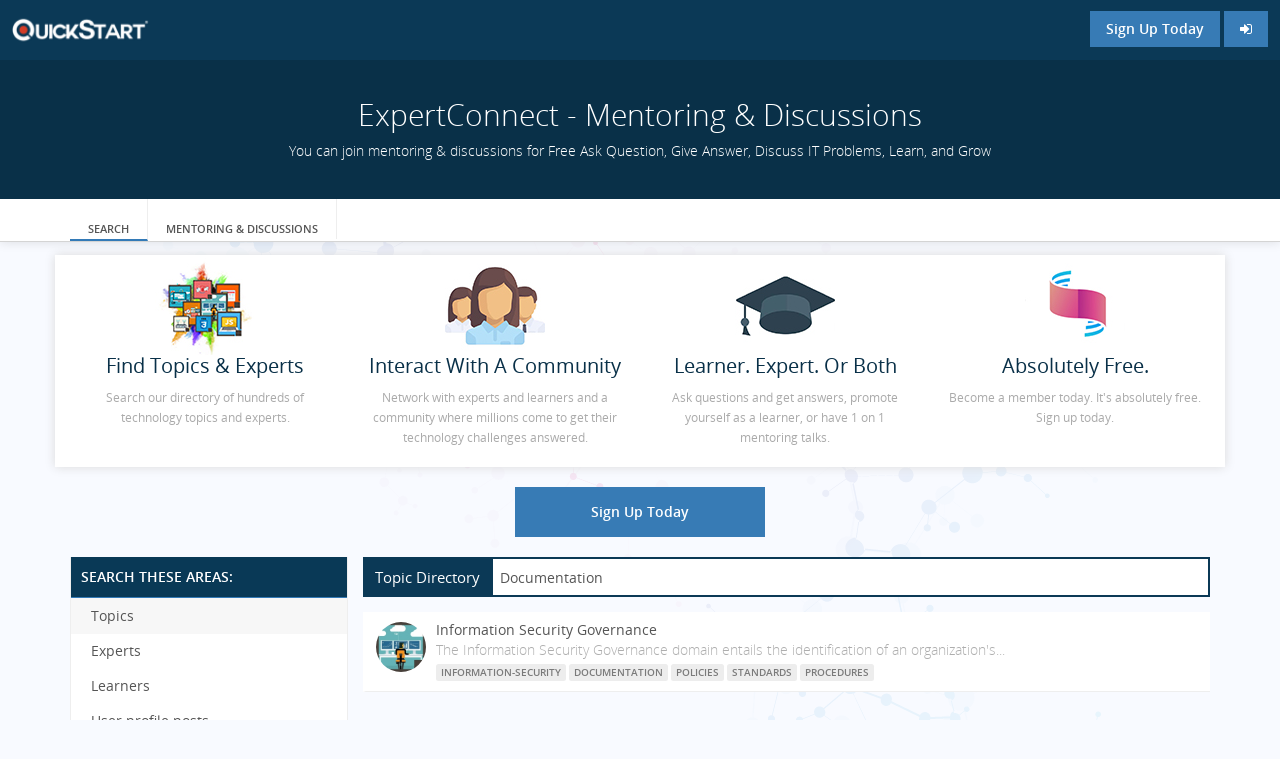

--- FILE ---
content_type: text/html; charset=UTF-8
request_url: https://expertconnect.quickstart.com/?keyword=Documentation
body_size: 19292
content:
<!DOCTYPE html>
<html lang="en-US">
    <head>
        <title>Spaces - Directory - QuickStart</title>
<meta name="description" content="" />
<meta name="keywords" content="" />
<meta property="og:type" content="Post Content" />
        <meta charset="UTF-8">
        <meta name="viewport" content="width=device-width, initial-scale=1.0, minimum-scale=1.0, maximum-scale=1.0, user-scalable=no">
        <meta name="csrf-param" content="_csrf">
    <meta name="csrf-token" content="G9XpiKpEd4e9U3hZu6HJ3pyZq-RFAt29Mf8d0vEu_WaYUpz03fnl5_MFN-PF2nLttSVve81ROM-nckiisFn_yQ==">
<link href="/static/css/all-59bdfa4c0b50304180be32b3f5b0d157.css?v=1528188031" rel="stylesheet">
<script src="/static/js/all-eccc32c92bade6b693dae47a4a655e11.js?v=1528188025"></script>
<script src="/static/js/jquery.pjax.modified.js?v=1528188025"></script>        <meta name="robots" content="noindex, nofollow" />
<link href="/themes/Quickstart/css/theme.css" rel="stylesheet">
<link href="/themes/Quickstart/css/custom.css" rel="stylesheet">
<link href="/themes/Quickstart/font/open_sans/open-sans.css" rel="stylesheet">
<link href="/themes/Quickstart/font/material_design/material-design.css" rel="stylesheet">

<!-- start: Favicon and Touch Icons -->
<link rel="apple-touch-icon" sizes="57x57" href="/themes/Quickstart/ico/apple-icon-57x57.png">
<link rel="apple-touch-icon" sizes="60x60" href="/themes/Quickstart/ico/apple-icon-60x60.png">
<link rel="apple-touch-icon" sizes="72x72" href="/themes/Quickstart/ico/apple-icon-72x72.png">
<link rel="apple-touch-icon" sizes="76x76" href="/themes/Quickstart/ico/apple-icon-76x76.png">
<link rel="apple-touch-icon" sizes="114x114" href="/themes/Quickstart/ico/apple-icon-114x114.png">
<link rel="apple-touch-icon" sizes="120x120" href="/themes/Quickstart/ico/apple-icon-120x120.png">
<link rel="apple-touch-icon" sizes="144x144" href="/themes/Quickstart/ico/apple-icon-144x144.png">
<link rel="apple-touch-icon" sizes="152x152" href="/themes/Quickstart/ico/apple-icon-152x152.png">
<link rel="apple-touch-icon" sizes="180x180" href="/themes/Quickstart/ico/apple-icon-180x180.png">
<link rel="icon" type="image/png" sizes="192x192" href="/themes/Quickstart/ico/android-icon-192x192.png">
<link rel="icon" type="image/png" sizes="32x32" href="/themes/Quickstart/ico/favicon-32x32.png">
<link rel="icon" type="image/png" sizes="96x96" href="/themes/Quickstart/ico/favicon-96x96.png">
<link rel="icon" type="image/png" sizes="16x16" href="/themes/Quickstart/ico/favicon-16x16.png">
<link rel="manifest" href="/themes/Quickstart/ico/manifest.json">
<meta name="msapplication-TileColor" content="#ffffff">
<meta name="msapplication-TileImage" content="/themes/Quickstart/ico/ms-icon-144x144.png">
<meta name="theme-color" content="#ffffff">
<link rel="canonical" href="https://expertconnect.quickstart.com/?keyword=Documentation" /><!-- end: Favicon and Touch Icons -->
    </head>
    <body class="non-login">
        <script src="/assets/4d545cf6/dist/jquery.knob.min.js?v=1611132829"></script>
<script type="text/javascript">humhub.modules.ui.view.setState("directory", "directory", "spaces");
humhub.config.set({"user":{"isGuest":true},"live":{"client":{"type":"humhub.modules.live.poll.PollClient","options":{"url":"\/live\/poll","initTime":1768696149,"minInterval":15,"maxInterval":45,"idleFactor":0.10000000000000001,"idleInterval":20}}},"client":{"baseUrl":"https:\/\/expertconnect.quickstart.com"},"file":{"upload":{"url":"\/file\/file\/upload","deleteUrl":"\/file\/file\/delete"},"text":{"error.upload":"Some files could not be uploaded:","error.unknown":"An unknown error occurred while uploading.","success.delete":"The file has been deleted."}},"action":{"text":{"actionHandlerNotFound":"An error occurred while handling your last action. (Handler not found)."}},"ui.modal":{"defaultConfirmHeader":"<strong>Confirm<\/strong> Action","defaultConfirmBody":"Do you really want to perform this action?","defaultConfirmText":"Confirm","defaultCancelText":"Cancel"},"ui.widget":{"text":{"error.unknown":"No error information given.","info.title":"Info:","error.title":"Error:"}},"ui.richtext":{"emoji.url":"\/static\/img\/emoji\/","text":{"info.minInput":"Please type at least 3 characters","info.loading":"Loading..."}},"log":{"traceLevel":"INFO","text":{"error.default":"An unexpected error occurred. If this keeps happening, please contact a site administrator.","success.saved":"Saved","saved":"Saved","success.edit":"Saved","0":"An unexpected error occurred. If this keeps happening, please contact a site administrator.","403":"You are not allowed to run this action.","404":"The requested resource could not be found.","405":"Error while running your last action (Invalid request method).","500":"An unexpected server error occurred. If this keeps happening, please contact a site administrator."}},"ui.status":{"showMore":false,"text":{"showMore":"Show more","showLess":"Show less"}},"ui.picker":{"text":{"error.loadingResult":"An unexpected error occurred while loading the search result.","showMore":"Show more"}},"ui.showMore":{"text":{"readMore":"Read full post...","readLess":"Collapse"}},"content":{"modal":{"permalink":{"head":"<strong>Permalink<\/strong> to this post","info":"Copy to clipboard","buttonOpen":"Open","buttonClose":"Close"},"deleteConfirm":{"header":"<strong>Confirm<\/strong> post deletion","body":"Do you really want to delete this post? All likes and comments will be lost!","confirmText":"Delete","cancelText":"Cancel"}},"reloadUrl":"\/content\/content\/reload","deleteUrl":"\/content\/content\/delete-id"},"stream":{"horizontalImageScrollOnMobile":"1","defaultSort":"c","text":{"success.archive":"The content has been archived.","success.unarchive":"The content has been unarchived.","success.pin":"The content has been pinned.","success.unpin":"The content has been unpinned.","success.delete":"The content has been deleted.","info.editCancel":"Your last edit state has been saved!"}},"comment":{"modal":{"delteConfirm":{"header":"<strong>Confirm<\/strong> comment deleting","body":"Do you really want to delete this comment?","confirmText":"Delete","cancelText":"Cancel"}},"text":{"success.delete":"Comment has been deleted"}},"space":{"text":{"success.archived":"The space has been archived.","success.unarchived":"The space has been unarchived."}},"client.pjax":{"active":true,"options":{"pushRedirect":true,"replaceRedirect":true,"cache":false,"timeout":5000}}});</script>
        <!-- start: first top navigation bar -->
        <div id="topbar-first" class="topbar">
            <div class="container2">
                <div class="topbar-brand hidden-xs">
                                      <a class="navbar-brand img-logo hidden-xs" href="/" style="background-image:url('/uploads/logo_image/logo.png?cacheId=0')"></a>
                                  </div>

                <div class="topbar-actions pull-right">
                    <a href="https://www.quickstart.com/customer/account/create/?mentor" title="Sign Up Today" class="btn btn-enter non-login">Sign Up Today</span></a> <a href="https://www.quickstart.com/customer/account/login/referer/mentor/" title="Login" class="btn btn-enter non-login"><span class="fa fa-sign-in"></span></a>                </div>

                <div class="notifications pull-right">
                                    </div>
            </div>
        </div>
        <!-- end: first top navigation bar -->

        <!-- start: second top navigation bar -->
        <div id="topbar-second" class="topbar">

                          <div class="top-banner">
                <div class="container">
                  <div class="row">
                      <h1>ExpertConnect - Mentoring & Discussions</h1>
                      <p>You can join mentoring & discussions for Free Ask Question, Give Answer, Discuss IT Problems, Learn, and Grow</p>
                  </div>
                </div>
              </div>
            
            <div class="container">

              
                <ul class="nav" id="top-menu-nav">
                    <!-- load space chooser widget -->
                    
                    <!-- load navigation from widget -->
                        <li class="visible-md visible-lg active directory">
            <a class=" active directory" href="/directory/directory/spaces"><i class="fa fa-book"></i><br />Search</a>    </li>
    <li class="visible-md visible-lg  feed">
            <a class=" dashboard" href="/dashboard"><i class="fa fa-tachometer"></i><br />Mentoring & Discussions</a>    </li>

<li class="dropdown visible-xs visible-sm">
    <a href="#" id="top-dropdown-menu" class="dropdown-toggle" data-toggle="dropdown">
        <i class="fa fa-align-justify"></i><br>
        Menu        <b class="caret"></b></a>
    <ul class="dropdown-menu">

                    <li class="active">
                <a class=" active directory" href="/directory/directory/spaces">Search</a>            </li>
                    <li class="">
                <a class=" dashboard" href="/dashboard">Mentoring & Discussions</a>            </li>
        
    </ul>
</li>
                </ul>

                <!-- ul class="nav pull-right" id="search-menu-nav">
                    < ?= \humhub\widgets\TopMenuRightStack::widget(); ?>
                </ul -->
            </div>
        </div>
        <!-- end: second top navigation bar -->

        <div id="layout-content">
  <div class="second-top-banner text-center">
    <div class="container custom-blocks">
      <div class="row">
        <div class="col-md-3">
          <img src="/themes/Quickstart/img/ec-icon-1.jpg" />
          <h3>Find Topics & Experts</h3>
          <small>Search our directory of hundreds of technology topics and experts.</small>
        </div>
        <div class="col-md-3">
          <img src="/themes/Quickstart/img/ec-icon-2.jpg" />
          <h3>Interact With A Community</h3>
          <small>Network with experts and learners and a community where millions come to get their technology challenges answered.</small>
        </div>
        <div class="col-md-3">
          <img src="/themes/Quickstart/img/ec-icon-3.jpg" />
          <h3>Learner. Expert. Or Both</h3>
          <small>Ask questions and get answers, promote yourself as a learner, or have 1 on 1 mentoring talks.</small>
        </div>
        <div class="col-md-3">
          <img src="/themes/Quickstart/img/ec-icon-4.jpg" />
          <h3>Absolutely Free.</h3>
          <small>Become a member today. It's absolutely free. Sign up today.</small>
        </div>
      </div>
    </div>
    <div class="container signup-btn">
      <a href="https://www.quickstart.com/customer/account/create/?mentor" title="Sign Up Today" class="btn btn-lg non-login">Sign Up Today</span></a>
    </div>
  </div>

<div class="container">
    <div class="row">
        <div class="col-md-3 left-panel">
            
<!-- start: list-group navi for large devices -->
<div id="" class="panel">
    
                
                    <div class="panel-heading">Search These Areas:</div>
                <div class="list-group">
                                                            <a class=" active list-group-item" href="/directory/spaces"><span>Topics</span></a>                                                            <a class=" list-group-item" href="/experts/"><span>Experts</span></a>                                                            <a class=" list-group-item" href="/learners/"><span>Learners</span></a>                                                            <a class=" list-group-item" href="/directory/profiles"><span>User profile posts</span></a>                    </div>
    
                
</div>
<!-- end: list-group navi for large devices -->
        </div>
        <div class="col-md-9">
            <div>

    <div>
        <form class="form-search" action="/directory/spaces" method="get">        <div class="row">
            <div class="col-md-12">
                <div class="form-group form-group-search topic-search-bar">
                    <input type="text" class="form-control form-search" name="keyword" value="Documentation" placeholder="Search for topics">                    <button type="submit" class="hide btn btn-default btn-sm form-button-search">Search</button>                </div>
            </div>
        </div>
        </form>
            </div>

    <ul class="media-list topic-list-view">
                    <li>
                <div class="media">
                    <div class="pull-right">
                                            </div>

                    <a class="pull-left" href="/s/information-security-governance/"><div class="media-object space-profile-acronym-323 space-acronym hidden" style=" background-color: #333333; width: 50px; height: 50px; font-size: 22px; padding: 9px 0; border-radius: 3px;">IS</div><img class="media-object space-profile-image-323 img-rounded profile-user-photo" src="/uploads/profile_image/qs-information-security-governance.jpg?m=1528188039" alt="Information Security Governance" style=" width: 50px; height: 50px"></a>
                    
                    <div class="media-body">
                        <h4 class="media-heading"><a href="/s/information-security-governance/">Information Security Governance</a>
                                                    </h4>

                        <h5>The Information Security Governance domain entails the identification of an organization&#039;s...</h5>
                        <a class="label label-default" href="/directory/spaces?keyword=Information-Security">Information-Security</a>&nbsp<a class="label label-default" href="/directory/spaces?keyword=Documentation">Documentation</a>&nbsp<a class="label label-default" href="/directory/spaces?keyword=Policies">Policies</a>&nbsp<a class="label label-default" href="/directory/spaces?keyword=Standards">Standards</a>&nbsp<a class="label label-default" href="/directory/spaces?keyword=Procedures">Procedures</a>&nbsp                    </div>
                </div>
            </li>
            </ul>
</div>

<div class="pagination-container">
    </div>
        </div>
    </div>
</div>
</div>
        <div id="globalModal" class="modal" tabindex="-1" role="dialog" aria-hidden="true" data-backdrop="static" data-ui-widget="ui.modal.Modal">
    <!-- Dialog -->
<div class="modal-dialog">
    <!-- Content -->
    <div class="modal-content">
        <!-- Header -->
        
                    <!-- Body -->
            <div class="modal-body">
                                                    <div  class="loader humhub-ui-loader " >
    <div class="sk-spinner sk-spinner-three-bounce">
        <div class="sk-bounce1"></div>
        <div class="sk-bounce2"></div>
        <div class="sk-bounce3"></div>
    </div>
</div>                            </div>

            <!-- Footer -->
                        </div>
</div>
   

</div><div id="globalModalConfirm" class="modal" tabindex="-1" role="dialog" aria-hidden="true" data-backdrop="static" data-keyboard="false" data-ui-widget="ui.modal.ConfirmModal">
    <!-- Dialog -->
<div class="modal-dialog modal-dialog-extra-small animated pulse">
    <!-- Content -->
    <div class="modal-content">
        <!-- Header -->
        
                    <!-- Body -->
            <div class="modal-body text-center">
                                                    <div  class="loader humhub-ui-loader " >
    <div class="sk-spinner sk-spinner-three-bounce">
        <div class="sk-bounce1"></div>
        <div class="sk-bounce2"></div>
        <div class="sk-bounce3"></div>
    </div>
</div>                            </div>

            <!-- Footer -->
                            <div class="modal-footer">
                    <button data-modal-cancel data-modal-close class="btn btn-default"></button><button data-modal-confirm data-modal-close class="btn btn-primary"></button> 
                </div>
                        </div>
</div>
   

</div><!-- Hotjar Tracking Code for http://community.quickstart.com -->
<script>
    (function(h,o,t,j,a,r){
        h.hj=h.hj||function(){(h.hj.q=h.hj.q||[]).push(arguments)};
        h._hjSettings={hjid:570170,hjsv:5};
        a=o.getElementsByTagName('head')[0];
        r=o.createElement('script');r.async=1;
        r.src=t+h._hjSettings.hjid+j+h._hjSettings.hjsv;
        a.appendChild(r);
    })(window,document,'//static.hotjar.com/c/hotjar-','.js?sv=');
</script>

<!-- Unbounce -->
<script src="//e0ac0fbb12354678a364f57488fd78ce.js.ubembed.com" async></script>
<!-- end Unbounce -->

<!-- Google Youtube Verification Meta -->
<meta name="google-site-verification" content="ZP-19PQGuOwSO5W6AENMwBsYZRQ__TGnhjcQmGp4-dY" />
<!-- End Google Youtube Verification -->

<!-- Google Tag Manager -->
<script>(function(w,d,s,l,i){w[l]=w[l]||[];w[l].push({'gtm.start':
new Date().getTime(),event:'gtm.js'});var f=d.getElementsByTagName(s)[0],
j=d.createElement(s),dl=l!='dataLayer'?'&l='+l:'';j.async=true;j.src=
'https://www.googletagmanager.com/gtm.js?id='+i+dl;f.parentNode.insertBefore(j,f);
})(window,document,'script','dataLayer','GTM-PNQR8Z');</script>
<!-- End Google Tag Manager -->

<script type="text/javascript">
function hideclickyban() {             
$("a[title*='Real Time Analytics']").css("display", "none");
$("img[alt*='Real Time Analytics']").css("display", "none");

}
setTimeout(function() {hideclickyban();}, 6000);                 
</script>

<!-- Google Tag Manager (noscript) -->
<noscript><iframe src="https://www.googletagmanager.com/ns.html?id=GTM-PNQR8Z"
height="0" width="0" style="display:none;visibility:hidden"></iframe></noscript>
<!-- End Google Tag Manager (noscript) -->

<!-- Global site tag (gtag.js) - Google Analytics -->
<script async src="https://www.googletagmanager.com/gtag/js?id=UA-91307499-3"></script>
<script>
  window.dataLayer = window.dataLayer || [];
  function gtag(){dataLayer.push(arguments);}
  gtag('js', new Date());

  gtag('config', 'UA-91307499-3');
</script>
<!-- END Google Analytics --><div id="humhub-ui-loader-default" class="loader humhub-ui-loader "  style="display:none;" >
    <div class="sk-spinner sk-spinner-three-bounce">
        <div class="sk-bounce1"></div>
        <div class="sk-bounce2"></div>
        <div class="sk-bounce3"></div>
    </div>
</div><div id="status-bar" class="clearfix" style="display:none;">
    <div class="status-bar-body">
        <div class="status-bar-content"></div>
    </div>
</div><div id="blueimp-gallery" class="blueimp-gallery blueimp-gallery-controls">
    <div class="slides"></div>
    <h3 class="title">Hidden Gallery</h3>
    <a class="prev">‹</a>
    <a class="next">›</a>
    <a class="close">×</a>
    <a class="play-pause"></a>
    <ol class="indicator"></ol>
</div><script src="/assets/4ac5edd3/js/humhub.leftNav.js?v=1611132826"></script>
<script src="/assets/4ac5edd3/js/humhub.clipp.js?v=1611132826"></script>
        <script>
          var BASE_THEME_URL="/themes/Quickstart";
          var BASE_URL="/";
          var CLIPP_URL="https://dev-clipp.quickstart.com";
          var MAGENTO_URL="https://www.quickstart.com/";
        </script>
    </body>
</html>
